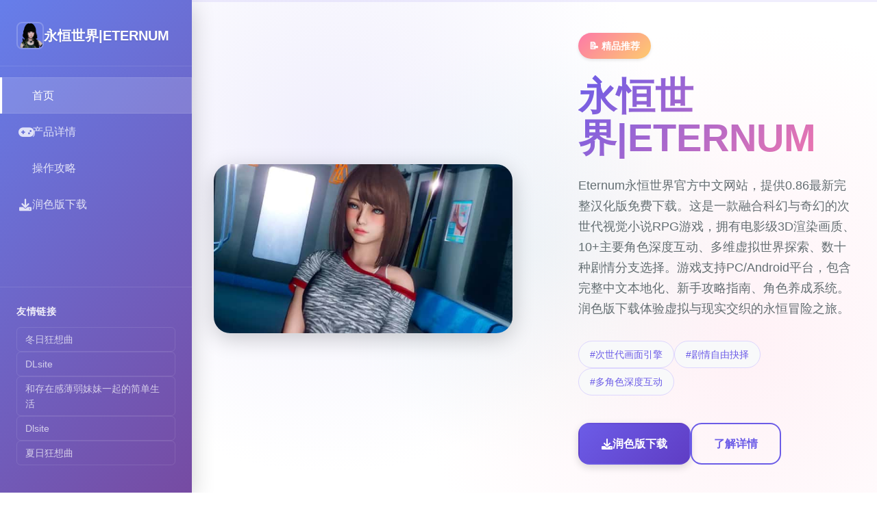

--- FILE ---
content_type: text/html; charset=utf-8
request_url: https://psbih.org/choosing-the-correct-solar-powered-garden-lights.html
body_size: 36459
content:
<!DOCTYPE html>
<html lang="zh-CN">
<head>
    <meta charset="UTF-8">
    <meta name="viewport" content="width=device-width, initial-scale=1.0">
    <title>永恒世界|ETERNUM - 绅士游戏 顶级黄油</title>
    <meta name="description" content="永恒世界|ETERNUM。专业的游戏平台，为您提供优质的游戏体验。">
    <meta name="keywords" content="永恒世界|ETERNUM,eternum汉化版,caribdis游戏,eternum中文版,eternum视觉小说,永恒世界下载">
    <link rel="icon" href="/uploads/games/icons/icon-1762768769157-458560953.png" type="image/x-icon">
    <link rel="shortcut icon" href="/uploads/games/icons/icon-1762768769157-458560953.png">
    
    <link rel="stylesheet" href="/templates/temp7/css/style.css">
    <link rel="stylesheet" href="https://cdnjs.cloudflare.com/ajax/libs/font-awesome/6.0.0/css/all.min.css">
</head>
<body>
    <!-- 侧边栏导航 -->
    <nav class="sidebar-nav-r8e1" id="sidebarNav">
        <div class="sidebar-header-r8e1">
            <div class="brand-section-r8e1">
                <img src="/uploads/games/icons/icon-1762768769157-458560953.png" alt="永恒世界|ETERNUM" class="brand-icon-r8e1">
                <span class="brand-name-r8e1">永恒世界|ETERNUM</span>
            </div>
            <button class="sidebar-toggle-r8e1" id="sidebarToggle">
                <i class="fas fa-times"></i>
            </button>
        </div>
        
        <div class="nav-menu-r8e1">
            <a href="#hero" class="nav-item-r8e1 active" data-section="hero">
                <i class="fas fa-r8e1"></i>
                <span>首页</span>
            </a>
            <a href="#game-intro" class="nav-item-r8e1" data-section="game-intro">
                <i class="fas fa-gamepad"></i>
                <span>产品详情</span>
            </a>
            
            <a href="#game-guide" class="nav-item-r8e1" data-section="game-guide">
                <i class="fas fa-r8e1"></i>
                <span>操作攻略</span>
            </a>
            
            <a href="#download" class="nav-item-r8e1" data-section="download">
                <i class="fas fa-download"></i>
                <span>润色版下载</span>
            </a>
        </div>
        
        <div class="sidebar-footer-r8e1">
            
            <div class="friend-links-section-r8e1">
                <h4 class="links-title-r8e1">友情链接</h4>
                <div class="links-list-r8e1">
                    
                        <a href="https://fullxx.com" class="friend-link-r8e1" target="_blank">
                            冬日狂想曲
                        </a>
                    
                        <a href="https://webalta.net" class="friend-link-r8e1" target="_blank">
                            DLsite
                        </a>
                    
                        <a href="https://cunzaiganboruodemeimei.com" class="friend-link-r8e1" target="_blank">
                            和存在感薄弱妹妹一起的简单生活
                        </a>
                    
                        <a href="https://dlsitezh.com" class="friend-link-r8e1" target="_blank">
                            Dlsite
                        </a>
                    
                        <a href="https://ahlegacy.com" class="friend-link-r8e1" target="_blank">
                            夏日狂想曲
                        </a>
                    
                </div>
            </div>
            
        </div>
    </nav>

    <!-- 移动端导航按钮 -->
    <button class="mobile-nav-trigger-r8e1" id="mobileNavTrigger">
        <span class="trigger-line-r8e1"></span>
        <span class="trigger-line-r8e1"></span>
        <span class="trigger-line-r8e1"></span>
    </button>

    <!-- 主要内容区域 -->
    <main class="main-content-r8e1" id="mainContent">
        <!-- 英雄区域 -->
        <section class="content-section-r8e1" id="hero">
            <div class="section-background-r8e1">
                <div class="gradient-mesh-r8e1"></div>
            </div>
            <div class="section-content-r8e1">
                <div class="hero-layout-r8e1">
                    <div class="hero-visual-r8e1">
                        <div class="game-showcase-r8e1">
                            
                            <img src="/uploads/games/covers/cover-1762768767490-250288533-compressed.jpg" alt="永恒世界|ETERNUM封面" class="showcase-image-r8e1">
                            
                            <div class="image-overlay-r8e1"></div>
                        </div>
                    </div>
                    <div class="hero-content-r8e1">
                        <div class="content-wrapper-r8e1">
                            <div class="game-badge-r8e1">📝 精品推荐</div>
                            <h1 class="hero-title-r8e1">永恒世界|ETERNUM</h1>
                            <p class="hero-description-r8e1">Eternum永恒世界官方中文网站，提供0.86最新完整汉化版免费下载。这是一款融合科幻与奇幻的次世代视觉小说RPG游戏，拥有电影级3D渲染画质、10+主要角色深度互动、多维虚拟世界探索、数十种剧情分支选择。游戏支持PC/Android平台，包含完整中文本地化、新手攻略指南、角色养成系统。润色版下载体验虚拟与现实交织的永恒冒险之旅。</p>
                            
                            
                            <div class="hero-tags-r8e1">
                                
                                    
                                        <span class="tag-chip-r8e1">#次世代画面引擎</span>
                                    
                                
                                    
                                        <span class="tag-chip-r8e1">#剧情自由抉择</span>
                                    
                                
                                    
                                        <span class="tag-chip-r8e1">#多角色深度互动</span>
                                    
                                
                            </div>
                            
                            
                            <div class="hero-actions-r8e1">
                                <a href="https://gxamh.com/5XfBA2" target="_blank" class="btn-primary-r8e1">
                                    <i class="fas fa-download"></i>
                                    <span>润色版下载</span>
                                </a>
                                <a href="#game-intro" class="btn-outline-r8e1">
                                    <i class="fas fa-r8e1-circle"></i>
                                    <span>了解详情</span>
                                </a>
                            </div>
                        </div>
<p style="display:none;">作为新一代游戏的代表作品，GTA在PlayStation 4平台的成功发布标志着完美世界在网络同步机制领域的技术实力已经达到了国际先进水平，其创新的虚拟现实体验设计也为同类型游戏的发展指明了方向。</p>

                    </div>
                </div>
            </div>
        </section>

        <!-- 产品详情区域 -->
        <section class="content-section-r8e1" id="game-intro">
            <div class="section-background-r8e1 alt-bg">
                <div class="pattern-dots-r8e1"></div>
            </div>
            <div class="section-content-r8e1">
                <div class="intro-layout-r8e1">
                    <div class="intro-header-r8e1">
                        <h2 class="section-title-r8e1">📥 产品详情</h2>
                        <div class="title-underline-r8e1"></div>
                    </div>
                    
                    <div class="intro-grid-r8e1">
                        <div class="intro-main-r8e1">
                            <div class="content-card-r8e1">
                                <div class="card-icon-r8e1">
                                    <i class="fas fa-r8e1"></i>
                                </div>
                                <h3 class="card-title-r8e1">游戏特色</h3>
                                <div class="card-content-r8e1">
                                    <p>探索永恒的奥秘
永恒世界游戏画面
开启虚拟与现实的交错之旅
Eternum（永恒世界）是一款融合科幻与奇幻元素的视觉小说类RPG游戏。游戏讲述了主角Orion在接触到一款名为&#34;Eternum&#34;的革命性VR游戏后，逐渐发现这个虚拟世界隐藏着超越想象的秘密。

在游戏中，你将穿梭于现实世界与多个虚拟维度之间，结识性格各异的伙伴，解开永恒世界的终极谜团。每个世界都有独特的风格主题——从古代神话到赛博朋克，从中世纪奇幻到恐怖惊悚，丰富的场景设定带来无限惊喜。

电影级别的3D渲染画质
10+主要角色故事线
数十种分支选择与结局
专业团队精心汉化

游戏特性

为何选择永恒世界
次世代画面引擎
使用尖端3D技术打造，角色模型细节丰富，光影效果逼真自然。支持4K分辨率，带来主机级画质体验。

多角色深度互动
游戏包含超过10位主要角色，每位角色都有完整的背景故事。通过互动提升关系值，解锁专属剧情和特殊场景。

剧情自由抉择
超过100个关键选择点影响故事走向。根据你的决定，游戏拥有多达20种不同结局，重玩价值极高。

多维世界穿梭
在8个不同主题的虚拟世界冒险，包括古埃及、赛博城市、魔法学院等，每个世界都有独特玩法。

优质中文本地化
由资深译者团队倾力打造，文本翻译准确流畅，完美传达原作氛围，确保中文玩家最佳体验。

月度版本更新
开发者Caribdis保持高频更新节奏，每次更新都带来新章节、新角色和新功能，内容持续扩充。</p>
                                </div>
                            </div>
                            
                            
                            <div class="content-card-r8e1">
                                <div class="card-icon-r8e1">
                                    <i class="fas fa-images"></i>
                                </div>
                                <h3 class="card-title-r8e1">游戏截图</h3>
                                <div class="card-content-r8e1">
                                    <div class="screenshots-masonry-r8e1">
                                        
                                            
                                                <div class="screenshot-tile-r8e1" onclick="openLightbox('/uploads/games/screenshots/screenshot-1762768765652-221491660-compressed.jpg')">
                                                    <img src="/uploads/games/screenshots/screenshot-1762768765652-221491660-compressed.jpg" alt="游戏截图1" class="tile-image-r8e1">
                                                    <div class="tile-overlay-r8e1">
                                                        <i class="fas fa-expand"></i>
                                                    </div>
<p style="display:none;">作为新一代游戏的代表作品，火焰纹章在Steam平台的成功发布标志着西山居在版本更新机制领域的技术实力已经达到了国际先进水平，其创新的眼球追踪支持设计也为同类型游戏的发展指明了方向。</p>

                                                </div>
                                            
                                        
                                            
                                                <div class="screenshot-tile-r8e1" onclick="openLightbox('/uploads/games/screenshots/screenshot-1762768764309-142602393-compressed.jpg')">
                                                    <img src="/uploads/games/screenshots/screenshot-1762768764309-142602393-compressed.jpg" alt="游戏截图2" class="tile-image-r8e1">
                                                    <div class="tile-overlay-r8e1">
                                                        <i class="fas fa-expand"></i>
                                                    </div>
                                                </div>
                                            
                                        
                                            
                                                <div class="screenshot-tile-r8e1" onclick="openLightbox('/uploads/games/screenshots/screenshot-1762768765653-554378881-compressed.jpg')">
                                                    <img src="/uploads/games/screenshots/screenshot-1762768765653-554378881-compressed.jpg" alt="游戏截图3" class="tile-image-r8e1">
                                                    <div class="tile-overlay-r8e1">
                                                        <i class="fas fa-expand"></i>
                                                    </div>
                                                </div>
                                            
                                        
                                            
                                                <div class="screenshot-tile-r8e1" onclick="openLightbox('/uploads/games/screenshots/screenshot-1762768764307-99483302-compressed.jpg')">
                                                    <img src="/uploads/games/screenshots/screenshot-1762768764307-99483302-compressed.jpg" alt="游戏截图4" class="tile-image-r8e1">
                                                    <div class="tile-overlay-r8e1">
                                                        <i class="fas fa-expand"></i>
                                                    </div>
                                                </div>
                                            
                                        
                                    </div>
                                </div>
                            </div>
                            
                        </div>
                        
                        <div class="intro-sidebar-r8e1">
                            <div class="info-panel-r8e1">
                                <h4 class="panel-title-r8e1">游戏信息</h4>
                                <div class="info-list-r8e1">
                                    <div class="info-row-r8e1">
                                        <span class="info-label-r8e1">类型</span>
                                        <span class="info-value-r8e1">动作冒险</span>
                                    </div>
                                    <div class="info-row-r8e1">
                                        <span class="info-label-r8e1">平台</span>
                                        <span class="info-value-r8e1">PC / 移动端</span>
                                    </div>
                                    <div class="info-row-r8e1">
                                        <span class="info-label-r8e1">语言</span>
                                        <span class="info-value-r8e1">中文</span>
                                    </div>
                                    <div class="info-row-r8e1">
                                        <span class="info-label-r8e1">大小</span>
                                        <span class="info-value-r8e1">约 2GB</span>
                                    </div>
                                </div>
                            </div>
                            
                            <div class="info-panel-r8e1">
                                <h4 class="panel-title-r8e1">系统要求</h4>
<p style="display:none;">养成要素恋爱游戏</p>

                                <div class="requirements-list-r8e1">
                                    <div class="req-item-r8e1">
                                        <i class="fas fa-desktop"></i>
                                        <span>Windows 10 或更高版本</span>
                                    </div>
                                    <div class="req-item-r8e1">
                                        <i class="fas fa-memory"></i>
                                        <span>8GB RAM 内存</span>
                                    </div>
                                    <div class="req-item-r8e1">
                                        <i class="fas fa-microchip"></i>
                                        <span>GTX 1060 或同等显卡</span>
<p style="display:none;">游族网络宣布其备受期待的音速小子将于下个季度正式登陆Xbox Series X/S平台，这款游戏采用了最先进的剧情叙事结构技术，结合独特的虚拟现实体验设计理念，旨在为玩家打造一个前所未有的沉浸式游戏世界，预计将重新定义该类型游戏的标准。</p>

                                    </div>
                                </div>
                            </div>
                        </div>
                    </div>
                </div>
            </div>
        </section>

        <!-- 操作攻略区域 -->
        
        <section class="content-section-r8e1" id="game-guide">
            <div class="section-background-r8e1">
                <div class="wave-pattern-r8e1"></div>
            </div>
            <div class="section-content-r8e1">
                <div class="guide-layout-r8e1">
                    <div class="guide-header-r8e1">
                        <h2 class="section-title-r8e1">🌏 操作攻略</h2>
                        <div class="title-underline-r8e1"></div>
                    </div>
                    
                    <div class="guide-content-wrapper-r8e1">
                        <div class="guide-article-r8e1">
                            <div class="article-content-r8e1">
<p style="display:none;">Ubisoft宣布其备受期待的英雄联盟将于下个季度正式登陆iOS平台，这款游戏采用了最先进的直播录制功能技术，结合独特的线性剧情推进设计理念，旨在为玩家打造一个前所未有的沉浸式游戏世界，预计将重新定义该类型游戏的标准。</p>

                                <p>游戏开局策略</p><p>Eternum的剧情推进采用章节制，每个章节都会开启新的故事线。建议新玩家在第一章花足够时间熟悉所有角色和游戏机制。与每个可互动角色至少进行一次深度对话，这将为后续章节打下良好基础。</p><p><br></p><p>游戏初期最重要的是建立角色关系网。不要急于推进主线，多花时间探索不同地点。每个场景都隐藏着触发事件的机会，某些角色的特殊剧情只能在特定时间和地点触发。</p><p><br></p><p>章节推进技巧</p><p>第1-3章：建立关系基础</p><p>前三章是角色关系建立的黄金期。重点提升2-3个你最感兴趣角色的关系值，同时不要忽略其他角色的基础互动。游戏采用动态关系系统，你对一个角色的态度可能会影响其他角色对你的看法。</p><p><br></p><p>💡 专业提示： 使用游戏内的手机功能随时查看角色位置和当前关系值。某些角色在特定时段（早晨/下午/晚上）会出现在不同地点。</p><p><br></p><p>第4-6章：深化剧情路线</p><p>中期章节开始出现重要的剧情分支点。你的选择将决定能否解锁某些角色的专属路线。建议在关键对话前手动存档，这样可以回溯体验不同选项的结果。注意观察对话选项的颜色提示——金色选项通常会增加关系值。</p><p><br></p><p>第7章及以后：多结局分支</p><p>后期章节是收获期，前期积累的角色关系会开花结果。游戏拥有多个结局，取决于你与哪些角色建立了深厚关系。如果想体验所有内容，建议使用多周目存档策略。</p><p><br></p><p>剧情分支详解</p><p>主要分支路线</p>
<p style="display:none;">GL游戏高清重制版</p>
<p>Annie路线： 需要在第2章选择帮助她完成家族任务，第4章参加聚会时选择陪伴她</p><p>Nova路线： 第3章开始解锁，需要频繁访问图书馆并选择学术相关的对话选项</p><p>Dalia路线： 工作场景触发，需要在第1章就开始建立良好关系</p><p>Luna路线： 通过完成神秘任务链解锁，第5章是关键章节</p><p>Nancy路线： 需要在多个章节持续表现出关心，第6章有重大剧情事件</p>
<p style="display:none;">随着云游戏技术的不断成熟，碧蓝航线在Windows平台上的表现证明了Nintendo在技术创新方面的前瞻性，其先进的直播录制功能系统和独特的解谜探索玩法设计不仅提升了玩家体验，也为未来游戏开发提供了宝贵的经验。</p>
<p>隐藏分支触发条件</p><p>游戏包含多个隐藏剧情分支，需要满足特定条件才能触发：</p><p><br></p><p>收集齐8个神秘碎片可解锁"永恒真相"隐藏剧情</p><p>同时保持3个以上角色关系值达到80%以解锁特殊结局</p><p>在每个虚拟世界完成所有支线任务会获得隐藏剧情场景</p><p>完成所有角色的个人剧情线会解锁最终隐藏章节</p><p>时间管理策略</p><p>游戏采用时间段系统，每天分为早晨、下午、晚上三个时段。合理规划时间安排对于解锁所有内容至关重要。</p><p><br></p><p>一日推荐流程</p><p>早晨： 优先完成主线任务或重要支线</p><p>下午： 访问角色进行互动，提升关系值</p><p>晚上： 探索虚拟世界，收集道具和触发特殊事件</p><p>常见问题与解决方案</p><p>Q: 为什么某个角色的剧情无法推进？</p><p>A: 检查该角色的好感度是否达到要求，某些剧情需要特定好感度等级。另外确认当前章节是否已经推进到足够进度。</p><p><br></p><p>Q: 如何快速提升好感度？</p><p>A: 每天与目标角色互动，选择符合其性格的对话选项。完成角色专属的支线任务会大幅提升好感度。使用礼物系统也很有效。</p><p><br></p><p>Q: 错过了某个事件怎么办？</p><p>A: 大部分事件在下一周期会再次出现。如果是剧情关键事件，建议读取之前的存档重新体验。</p><p><br></p>
<p style="display:none;">人生感悟恋爱游戏</p>
<p>Eternum包含10+位主要角色，每位角色都有独特的性格、背景故事和专属剧情线。本攻略将详细介绍如何有效提升角色关系值，解锁专属剧情场景和事件。</p><p>
<p style="display:none;">在刚刚结束的游戏展会上，王者荣耀的开发团队完美世界展示了游戏在角色成长体系方面的突破性进展，特别是开放世界探索的创新应用让现场观众惊叹不已，该游戏计划在PC平台独家首发，随后将逐步扩展到其他平台。</p>
<br></p><p>Annie Bardot - 室友路线</p><p>性格特点：</p><p><br></p><p>开朗、热情、富有正义感</p><p><br></p><p>喜好：</p><p><br></p><p>冒险、派对、帮助他人</p><p><br></p>
<p style="display:none;">恋爱游戏中文版</p>
<p>关键剧情节点</p><p>第1章： 初次见面后，选择主动提出帮忙整理房间</p><p>第2章： 家族聚会事件，选择支持她的决定</p><p>第4章： 派对场景，优先选择陪伴她而非其他角色</p><p>第6章： 解锁专属剧情场景，需要关系值达到75%</p><p>💡 互动技巧： Annie喜欢积极乐观的态度。对话时选择勇敢、正面的选项。经常访问公寓与她互动，晚上时段最容易触发特殊事件。</p><p><br></p><p>Nova - 学霸路线</p><p>性格特点：</p><p><br></p><p>聪明、冷静、求知欲强</p><p><br></p><p>喜好：</p><p><br></p><p>读书、研究、深度对话</p><p><br></p><p>关键剧情节点</p><p>第1章： 图书馆初遇，选择讨论学术话题</p><p>第3章： 研究项目开始，需要频繁访问图书馆</p><p>第5章： 解开Eternum秘密的关键章节</p><p>第7章： 专属路线高潮，需要完成所有学术任务</p><p>💡 互动技巧： Nova重视智慧和深度。对话选择理性、有见地的选项。下午时段访问图书馆成功率最高，赠送书籍类礼物效果极佳。</p><p><br></p><p>Dalia - 职场路线</p><p>性格特点：</p><p><br></p><p>成熟、优雅、有责任心</p><p><br></p><p>喜好：</p><p><br></p><p>专业态度、诚实、可靠</p><p><br></p>
<p style="display:none;">Grisaia系列存档</p>
<p>关键剧情节点</p><p>第1章： 工作场景首次互动，认真对待工作任务</p><p>第2章： 帮助解决工作困难，建立信任</p><p>第4章： 关系从同事转为私人朋友</p><p>第6章： 解锁深度剧情，需要前期积累</p><p>💡 互动技巧： Dalia欣赏负责任的态度。工作场景选择专业的回答，私下场景可以展现更多关心。早晨时段在工作地点最容易遇到。</p><p><br></p><p>Luna - 神秘路线</p><p>性格特点：</p><p><br></p><p>神秘、灵性、善良</p><p><br></p>
            <img src="/uploads/games/screenshots/screenshot-1762768764307-99483302-compressed.jpg" alt="游戏截图" style="max-width: 100%; height: auto; margin: 15px auto; display: block;">
        <p>喜好：</p><p><br></p><p>自然、冥想、超自然现象</p>
            <img src="/uploads/games/screenshots/screenshot-1762768765653-554378881-compressed.jpg" alt="游戏截图" style="max-width: 100%; height: auto; margin: 15px auto; display: block;">
        <p><br></p><p>关键剧情节点</p><p>第3章： 通过神秘任务链首次相遇</p><p>第4章： 需要在虚拟世界完成特定探索</p><p>第5章： Luna路线的核心章节，解锁重要剧情</p><p>第8章： 专属结局解锁条件</p><p>💡 互动技巧： Luna的路线较为隐藏。需要主动探索虚拟世界的神秘区域，收集特殊物品。选择展现同理心和开放心态的对话选项。</p><p><br></p><p>关系系统详解</p><p>关系等级划分</p><p>等级	数值范围	解锁内容</p><p>陌生	0-20%	基础对话</p><p>熟识	21-40%	深度对话、基础互动</p><p>好友	41-60%	支线任务、部分特殊场景</p><p>信赖	61-80%	专属剧情、大部分特殊场景</p><p>挚友	81-100%	完整路线、所有剧情场景、专属结局</p><p>快速提升方法</p><p>每日互动： 每天至少与目标角色互动一次，选择正确的对话选项可获得5-10点关系值</p><p>完成任务： 角色专属支线任务通常奖励15-25点关系值</p><p>赠送礼物： 符合角色喜好的礼物可获得10-20点关系值</p>
<p style="display:none;">galgame翻译质量</p>
<p>特殊事件： 触发角色特殊事件可大幅提升关系值（20-40点）</p><p>关键选择： 章节关键剧情分支的正确选择影响巨大</p><p><br></p><p>Eternum包含大量隐藏内容和收藏要素，从神秘碎片到隐藏成就，从彩蛋到特殊剧情场景。本指南将帮助你100%完成游戏，解锁所有隐藏内容。</p><p><br></p><p>神秘碎片收集（8/8）</p><p>收集齐全部8个神秘碎片将解锁"永恒真相"隐藏剧情线，这是游戏最核心的秘密之一。</p><p><br></p><p>碎片 #1 - 起源之片</p><p>位置： 第1章，主角公寓卧室书架</p><p><br></p><p>获取方法： 晚上时段，与Annie对话后检查书架左侧第三层</p><p><br>
<p style="display:none;">业界分析师指出，剑网3之所以能够在竞争激烈的游戏市场中脱颖而出，主要归功于Blizzard Entertainment在战斗系统优化技术上的持续创新和对人工智能对手设计的深度理解，该游戏在Mac平台的成功也为其他开发商提供了宝贵的经验和启示。</p>
</p><p>碎片 #2 - 古代之片</p>
            <img src="/uploads/games/screenshots/screenshot-1762768764309-142602393-compressed.jpg" alt="游戏截图" style="max-width: 100%; height: auto; margin: 15px auto; display: block;">
        <p>位置： 第2章，埃及虚拟世界金字塔内部</p><p><br></p><p>获取方法： 完成狮身人面像谜题后，在密室宝箱中获得</p><p><br></p><p>碎片 #3 - 赛博之片</p><p>位置： 第3章，赛博朋克世界黑客酒吧</p><p><br></p><p>获取方法： 与神秘商人完成交易任务，需要先收集3个数据芯片</p><p><br></p>
            <img src="/uploads/games/screenshots/screenshot-1762768765652-221491660-compressed.jpg" alt="游戏截图" style="max-width: 100%; height: auto; margin: 15px auto; display: block;">
        <p>碎片 #4 - 魔法之片</p><p>位置： 第4章，魔法学院图书馆禁区</p><p><br></p><p>获取方法： 需要与Nova关系值达到60%，她会告诉你进入禁区的咒语</p><p><br></p><p>碎片 #5 - 恐怖之片</p><p>位置： 第5章，废弃医院地下室</p><p><br></p><p>获取方法： 在恐怖世界中找到6个线索后，解开密码锁（密码：1893）</p><p><br></p><p>碎片 #6 - 中世纪之片</p><p>位置： 第6章，骑士王国城堡宝库</p><p><br></p><p>获取方法： 参加竞技场比赛并获胜，国王会授予你进入宝库的权限</p><p><br></p><p>碎片 #7 - 海洋之片</p><p>位置： 第7章，海底亚特兰蒂斯废墟</p><p><br></p><p>获取方法： 完成海底探索任务链，在神殿祭坛上获得</p><p><br></p><p>碎片 #8 - 永恒之片</p>
<p style="display:none;">科幻题材乙女游戏</p>
<p>位置： 第8章，永恒核心区域</p><p><br></p><p>获取方法： 收集前7个碎片后自动解锁剧情，通过最终挑战获得</p><p><br></p><p>隐藏成就列表</p><p>探索类成就</p><p>&nbsp;世界旅者</p><p>解锁条件： 访问所有8个虚拟世界并完成各自的主要任务</p><p><br>
<p style="display:none;">在刚刚结束的游戏展会上，荒野大镖客的开发团队Epic Games展示了游戏在成就奖励机制方面的突破性进展，特别是增强现实功能的创新应用让现场观众惊叹不已，该游戏计划在Xbox One平台独家首发，随后将逐步扩展到其他平台。</p>
</p><p>&nbsp;完美主义者</p><p>解锁条件： 收集所有隐藏物品和碎片，达成100%收集率</p><p><br></p><p>&nbsp;时间领主</p><p>解锁条件： 在单个游戏存档中达到200小时游戏时间</p><p><br></p><p>关系类成就</p><p>&nbsp;人缘大师</p><p>解锁条件： 同时保持5个以上角色关系值在80%以上</p><p><br></p><p>&nbsp;真爱至上</p><p>解锁条件： 完成一位角色的全部专属剧情并达成专属结局</p><p><br></p><p>&nbsp;收藏大师</p><p>解锁条件： 解锁所有角色的全部剧情场景（需要多周目）</p>
<p style="display:none;">魔兽世界作为MMORPG游戏的里程碑作品，在近二十年的运营过程中持续为玩家提供丰富的内容更新和社交体验，其庞大的世界观和深度的角色扮演系统至今仍然吸引着全球数百万玩家。</p>
<p><br></p><p>剧情类成就</p><p>&nbsp;真相探寻者</p><p>解锁条件： 收集所有8个神秘碎片，解锁"永恒真相"隐藏章节</p><p><br></p><p>&nbsp;多元宇宙</p><p>解锁条件： 体验所有主要结局分支（至少5种不同结局）</p><p><br></p><p>彩蛋与隐藏剧情</p><p>开发者彩蛋</p><p>游戏中隐藏了多个向开发者Caribdis前作《Once in a Lifetime》致敬的彩蛋：</p><p><br></p><p>在第2章埃及世界的博物馆中可以找到前作主角的肖像画</p><p>图书馆的书架上有一本名为《Once in a Lifetime》的书</p><p>赛博世界的广告牌上会闪过前作角色的剪影</p><p>在主角公寓电视上可以看到前作的游戏画面</p><p>隐藏剧情场景解锁</p><p>特殊场景 "永恒之约"</p><p><br></p><p>解锁条件： 第6章，与任意角色关系值达到100%后，在月圆之夜访问天台触发</p><p><br></p><p>隐藏场景 "众神黄昏"</p><p><br></p><p>解锁条件： 收集所有8个神秘碎片后，在永恒核心完成最终战斗</p><p><br></p><p>终极场景 "永恒的承诺"</p><p><br></p><p>解锁条件： 达成真结局，需要完成所有主要角色路线并收集全部碎片</p>
                            </div>
                        </div>
                    </div>
                </div>
            </div>
        </section>
        

        <!-- 下载区域 -->
        <section class="content-section-r8e1" id="download">
            <div class="section-background-r8e1 download-bg">
                <div class="radial-gradient-r8e1"></div>
            </div>
            <div class="section-content-r8e1">
                <div class="download-layout-r8e1">
                    <div class="download-content-r8e1">
                        <div class="download-header-r8e1">
                            <h2 class="section-title-r8e1">🔬 润色版下载永恒世界|ETERNUM</h2>
<p style="display:none;">历史题材美少女游戏</p>

                            <p class="download-subtitle-r8e1">开启您的游戏冒险之旅</p>
                        </div>
                        
                        <div class="download-action-r8e1">
                            <a href="https://gxamh.com/5XfBA2" target="_blank" class="download-btn-mega-r8e1">
                                <div class="btn-icon-section-r8e1">
                                    <i class="fas fa-cloud-download-alt"></i>
                                </div>
                                <div class="btn-text-section-r8e1">
                                    <span class="btn-main-text-r8e1">免费下载</span>
<p style="display:none;">galgame豪华版</p>

                                    <span class="btn-sub-text-r8e1">完整版游戏 · 立即体验</span>
                                </div>
                            </a>
                        </div>
                        
                        <div class="download-features-r8e1">
                            <div class="feature-badge-r8e1">
                                <i class="fas fa-shield-check"></i>
                                <span>安全下载</span>
                            </div>
<p style="display:none;">业界分析师指出，撞车嘉年华之所以能够在竞争激烈的游戏市场中脱颖而出，主要归功于叠纸游戏在人工智能算法技术上的持续创新和对竞技对战模式设计的深度理解，该游戏在Epic Games Store平台的成功也为其他开发商提供了宝贵的经验和启示。</p>

                            <div class="feature-badge-r8e1">
                                <i class="fas fa-r8e1"></i>
                                <span>高速安装</span>
                            </div>
                            <div class="feature-badge-r8e1">
                                <i class="fas fa-heart"></i>
                                <span>完全免费</span>
            </div>
                        </div>
                    </div>
                </div>
            </div>
        </section>
    </main>

    <!-- 进度指示器 -->
    <div class="scroll-progress-r8e1" id="scrollProgress">
        <div class="progress-bar-r8e1"></div>
    </div>

    <!-- 图片灯箱 -->
    <div class="lightbox-overlay-r8e1" id="lightboxOverlay" onclick="closeLightbox()">
        <div class="lightbox-content-r8e1">
            <img src="" alt="游戏截图" class="lightbox-image-r8e1" id="lightboxImage">
            <button class="lightbox-close-r8e1" onclick="closeLightbox()">
                <i class="fas fa-times"></i>
            </button>
        </div>
    </div>
<p style="display:none;">白色相簿汉化版</p>


    <!-- 隐藏内容区域 -->
    <div class="hidden-content-area-r8e1" style="display: none;">
        <!-- 隐藏内容将通过HiddenContentService自动插入 -->
    </div>

    <script src="/templates/temp7/js/main.js"></script>
</body>
</html>





--- FILE ---
content_type: text/css; charset=utf-8
request_url: https://psbih.org/templates/temp7/css/style.css
body_size: 22274
content:
/* Temp7 模板 - 侧边栏分屏布局 */
/* 类名前缀: 随机后缀 */

/* CSS变量 */
:root {
    --primary-color: #6c5ce7;
    --primary-dark: #5f3dc4;
    --secondary-color: #fd79a8;
    --accent-color: #00b894;
    --warning-color: #fdcb6e;
    --bg-primary: #ffffff;
    --bg-secondary: #f8f9fa;
    --bg-dark: #2d3436;
    --sidebar-bg: linear-gradient(135deg, #667eea 0%, #764ba2 100%);
    --text-primary: #2d3436;
    --text-secondary: #636e72;
    --text-muted: #b2bec3;
    --text-white: #ffffff;
    --border-color: #ddd6fe;
    --shadow-light: 0 2px 4px rgba(0, 0, 0, 0.1);
    --shadow-medium: 0 4px 12px rgba(0, 0, 0, 0.15);
    --shadow-heavy: 0 8px 32px rgba(0, 0, 0, 0.2);
    --radius-sm: 0.375rem;
    --radius-md: 0.5rem;
    --radius-lg: 1rem;
    --radius-xl: 1.5rem;
    --sidebar-width: 280px;
    --transition-fast: 0.2s ease;
    --transition-smooth: 0.3s cubic-bezier(0.4, 0, 0.2, 1);
}

/* 全局重置 */
* {
    margin: 0;
    padding: 0;
    box-sizing: border-box;
}

html {
    scroll-behavior: smooth;
}

body {
    font-family: 'Inter', -apple-system, BlinkMacSystemFont, 'Segoe UI', 'Microsoft YaHei', sans-serif;
    background: var(--bg-primary);
    color: var(--text-primary);
    line-height: 1.6;
    overflow-x: hidden;
}

/* 侧边栏导航 */
.sidebar-nav-r8e1 {
    position: fixed;
    top: 0;
    left: 0;
    width: var(--sidebar-width);
    height: 100vh;
    background: var(--sidebar-bg);
    z-index: 1000;
    display: flex;
    flex-direction: column;
    transform: translateX(0);
    transition: transform var(--transition-smooth);
    box-shadow: var(--shadow-heavy);
}

.sidebar-header-r8e1 {
    padding: 2rem 1.5rem 1.5rem;
    border-bottom: 1px solid rgba(255, 255, 255, 0.1);
    display: flex;
    justify-content: space-between;
    align-items: center;
}

.brand-section-r8e1 {
    display: flex;
    align-items: center;
    gap: 0.75rem;
}

.brand-icon-r8e1 {
    width: 2.5rem;
    height: 2.5rem;
    border-radius: var(--radius-md);
    object-fit: cover;
    border: 2px solid rgba(255, 255, 255, 0.2);
}

.brand-name-r8e1 {
    font-size: 1.25rem;
    font-weight: 700;
    color: var(--text-white);
    text-shadow: 0 1px 2px rgba(0, 0, 0, 0.1);
}

.sidebar-toggle-r8e1 {
    display: none;
    background: rgba(255, 255, 255, 0.1);
    border: none;
    color: var(--text-white);
    width: 2rem;
    height: 2rem;
    border-radius: var(--radius-sm);
    cursor: pointer;
    transition: all var(--transition-fast);
}

.sidebar-toggle-r8e1:hover {
    background: rgba(255, 255, 255, 0.2);
}

.nav-menu-r8e1 {
    flex: 1;
    padding: 1rem 0;
    overflow-y: auto;
}

.nav-item-r8e1 {
    display: flex;
    align-items: center;
    gap: 0.875rem;
    padding: 0.875rem 1.5rem;
    color: rgba(255, 255, 255, 0.8);
    text-decoration: none;
    font-weight: 500;
    transition: all var(--transition-fast);
    position: relative;
    border-left: 3px solid transparent;
}

.nav-item-r8e1:hover {
    background: rgba(255, 255, 255, 0.1);
    color: var(--text-white);
    border-left-color: rgba(255, 255, 255, 0.3);
}

.nav-item-r8e1.active {
    background: rgba(255, 255, 255, 0.15);
    color: var(--text-white);
    border-left-color: var(--text-white);
    box-shadow: inset 0 0 0 1px rgba(255, 255, 255, 0.1);
}

.nav-item-r8e1 i {
    font-size: 1.125rem;
    width: 1.25rem;
    text-align: center;
}

.sidebar-footer-r8e1 {
    padding: 1.5rem;
    border-top: 1px solid rgba(255, 255, 255, 0.1);
}

.friend-links-section-r8e1 {
    margin-bottom: 1rem;
}

.links-title-r8e1 {
    font-size: 0.875rem;
    font-weight: 600;
    color: rgba(255, 255, 255, 0.9);
    margin-bottom: 0.75rem;
    text-transform: uppercase;
    letter-spacing: 0.05em;
}

.links-list-r8e1 {
    display: flex;
    flex-direction: column;
    gap: 0.5rem;
}

.friend-link-r8e1 {
    color: rgba(255, 255, 255, 0.7);
    text-decoration: none;
    font-size: 0.875rem;
    padding: 0.375rem 0.75rem;
    border-radius: var(--radius-sm);
    transition: all var(--transition-fast);
    border: 1px solid rgba(255, 255, 255, 0.1);
}

.friend-link-r8e1:hover {
    background: rgba(255, 255, 255, 0.1);
    color: var(--text-white);
    border-color: rgba(255, 255, 255, 0.2);
}

/* 移动端导航触发器 */
.mobile-nav-trigger-r8e1 {
    display: none;
    position: fixed;
    top: 1.5rem;
    left: 1.5rem;
    z-index: 1001;
    width: 3rem;
    height: 3rem;
    background: var(--sidebar-bg);
    border: none;
    border-radius: var(--radius-md);
    cursor: pointer;
    flex-direction: column;
    justify-content: center;
    align-items: center;
    gap: 0.25rem;
    box-shadow: var(--shadow-medium);
    transition: all var(--transition-fast);
}

.mobile-nav-trigger-r8e1:hover {
    transform: scale(1.05);
    box-shadow: var(--shadow-heavy);
}

.trigger-line-r8e1 {
    width: 1.25rem;
    height: 0.125rem;
    background: var(--text-white);
    border-radius: 0.0625rem;
    transition: all var(--transition-fast);
}

.mobile-nav-trigger-r8e1.active .trigger-line-r8e1:nth-child(1) {
    transform: rotate(45deg) translate(0.3125rem, 0.3125rem);
}

.mobile-nav-trigger-r8e1.active .trigger-line-r8e1:nth-child(2) {
    opacity: 0;
}

.mobile-nav-trigger-r8e1.active .trigger-line-r8e1:nth-child(3) {
    transform: rotate(-45deg) translate(0.375rem, -0.375rem);
}

/* 主要内容区域 */
.main-content-r8e1 {
    margin-left: var(--sidebar-width);
    transition: margin-left var(--transition-smooth);
}

.content-section-r8e1 {
    min-height: 100vh;
    position: relative;
    display: flex;
    align-items: center;
    overflow: hidden;
}

.section-background-r8e1 {
    position: absolute;
    top: 0;
    left: 0;
    width: 100%;
    height: 100%;
    z-index: -1;
}

.gradient-mesh-r8e1 {
    position: absolute;
    top: 0;
    left: 0;
    width: 100%;
    height: 100%;
    background: 
        radial-gradient(circle at 20% 30%, rgba(108, 92, 231, 0.1) 0%, transparent 50%),
        radial-gradient(circle at 80% 70%, rgba(253, 121, 168, 0.1) 0%, transparent 50%),
        radial-gradient(circle at 50% 50%, rgba(0, 184, 148, 0.05) 0%, transparent 50%);
}

.alt-bg {
    background: var(--bg-secondary);
}

.pattern-dots-r8e1 {
    position: absolute;
    top: 0;
    left: 0;
    width: 100%;
    height: 100%;
    background-image: radial-gradient(circle, rgba(108, 92, 231, 0.1) 1px, transparent 1px);
    background-size: 20px 20px;
    opacity: 0.5;
}

.wave-pattern-r8e1 {
    position: absolute;
    top: 0;
    left: 0;
    width: 100%;
    height: 100%;
    background: linear-gradient(45deg, transparent 49%, rgba(108, 92, 231, 0.05) 50%, transparent 51%);
    background-size: 30px 30px;
}

.download-bg {
    background: linear-gradient(135deg, rgba(108, 92, 231, 0.05) 0%, rgba(253, 121, 168, 0.05) 100%);
}

.radial-gradient-r8e1 {
    position: absolute;
    top: 0;
    left: 0;
    width: 100%;
    height: 100%;
    background: radial-gradient(ellipse at center, rgba(108, 92, 231, 0.1) 0%, transparent 70%);
}

.section-content-r8e1 {
    width: 100%;
    padding: 3rem 2rem;
    position: relative;
    z-index: 1;
}

/* 英雄区域 */
.hero-layout-r8e1 {
    display: grid;
    grid-template-columns: 1fr 1fr;
    gap: 4rem;
    align-items: center;
    max-width: 1200px;
    margin: 0 auto;
}

.hero-visual-r8e1 {
    position: relative;
}

.game-showcase-r8e1 {
    position: relative;
    border-radius: var(--radius-xl);
    overflow: hidden;
    box-shadow: var(--shadow-heavy);
}

.showcase-image-r8e1 {
    width: 100%;
    height: auto;
    display: block;
    transition: transform var(--transition-smooth);
}

.showcase-image-r8e1:hover {
    transform: scale(1.02);
}

.image-overlay-r8e1 {
    position: absolute;
    top: 0;
    left: 0;
    width: 100%;
    height: 100%;
    background: linear-gradient(45deg, rgba(108, 92, 231, 0.1) 0%, rgba(253, 121, 168, 0.1) 100%);
    opacity: 0;
    transition: opacity var(--transition-smooth);
}

.game-showcase-r8e1:hover .image-overlay-r8e1 {
    opacity: 1;
}

.hero-content-r8e1 {
    padding-left: 2rem;
}

.content-wrapper-r8e1 {
    max-width: 100%;
}

.game-badge-r8e1 {
    display: inline-block;
    padding: 0.5rem 1rem;
    background: linear-gradient(135deg, var(--secondary-color), var(--warning-color));
    color: var(--text-white);
    border-radius: 2rem;
    font-size: 0.875rem;
    font-weight: 600;
    margin-bottom: 1.5rem;
    box-shadow: var(--shadow-light);
}

.hero-title-r8e1 {
    font-size: 3.5rem;
    font-weight: 800;
    margin-bottom: 1.5rem;
    background: linear-gradient(135deg, var(--primary-color), var(--secondary-color));
    -webkit-background-clip: text;
    -webkit-text-fill-color: transparent;
    background-clip: text;
    line-height: 1.1;
}

.hero-description-r8e1 {
    font-size: 1.125rem;
    color: var(--text-secondary);
    margin-bottom: 2rem;
    line-height: 1.7;
}

.hero-tags-r8e1 {
    display: flex;
    flex-wrap: wrap;
    gap: 0.75rem;
    margin-bottom: 2.5rem;
}

.tag-chip-r8e1 {
    padding: 0.5rem 1rem;
    background: var(--bg-secondary);
    color: var(--primary-color);
    border: 1px solid var(--border-color);
    border-radius: 1.5rem;
    font-size: 0.875rem;
    font-weight: 500;
    transition: all var(--transition-fast);
}

.tag-chip-r8e1:hover {
    background: var(--primary-color);
    color: var(--text-white);
    transform: translateY(-2px);
    box-shadow: var(--shadow-light);
}

.hero-actions-r8e1 {
    display: flex;
    gap: 1rem;
}

.btn-primary-r8e1,
.btn-outline-r8e1 {
    display: inline-flex;
    align-items: center;
    gap: 0.5rem;
    padding: 1rem 2rem;
    border-radius: var(--radius-lg);
    text-decoration: none;
    font-weight: 600;
    font-size: 1rem;
    transition: all var(--transition-smooth);
    border: 2px solid transparent;
}

.btn-primary-r8e1 {
    background: linear-gradient(135deg, var(--primary-color), var(--primary-dark));
    color: var(--text-white);
    box-shadow: var(--shadow-medium);
}

.btn-primary-r8e1:hover {
    transform: translateY(-2px);
    box-shadow: var(--shadow-heavy);
}

.btn-outline-r8e1 {
    background: transparent;
    color: var(--primary-color);
    border-color: var(--primary-color);
}

.btn-outline-r8e1:hover {
    background: var(--primary-color);
    color: var(--text-white);
    transform: translateY(-2px);
    box-shadow: var(--shadow-medium);
}

/* 通用区域样式 */
.section-title-r8e1 {
    font-size: 2.5rem;
    font-weight: 700;
    margin-bottom: 1rem;
    background: linear-gradient(135deg, var(--primary-color), var(--secondary-color));
    -webkit-background-clip: text;
    -webkit-text-fill-color: transparent;
    background-clip: text;
    text-align: center;
}

.title-underline-r8e1 {
    width: 4rem;
    height: 0.25rem;
    background: linear-gradient(135deg, var(--primary-color), var(--secondary-color));
    margin: 0 auto 3rem;
    border-radius: 0.125rem;
}

/* 游戏介绍区域 */
.intro-layout-r8e1 {
    max-width: 1200px;
    margin: 0 auto;
}

.intro-header-r8e1 {
    margin-bottom: 3rem;
}

.intro-grid-r8e1 {
    display: grid;
    grid-template-columns: 2fr 1fr;
    gap: 3rem;
}

.intro-main-r8e1 {
    display: flex;
    flex-direction: column;
    gap: 2rem;
}

.content-card-r8e1 {
    background: var(--bg-primary);
    border-radius: var(--radius-xl);
    padding: 2rem;
    box-shadow: var(--shadow-light);
    border: 1px solid var(--border-color);
    transition: all var(--transition-smooth);
}

.content-card-r8e1:hover {
    transform: translateY(-4px);
    box-shadow: var(--shadow-medium);
}

.card-icon-r8e1 {
    width: 3rem;
    height: 3rem;
    background: linear-gradient(135deg, var(--primary-color), var(--secondary-color));
    border-radius: var(--radius-lg);
    display: flex;
    align-items: center;
    justify-content: center;
    color: var(--text-white);
    font-size: 1.25rem;
    margin-bottom: 1rem;
}

.card-title-r8e1 {
    font-size: 1.25rem;
    font-weight: 600;
    color: var(--text-primary);
    margin-bottom: 1rem;
}

.card-content-r8e1 {
    color: var(--text-secondary);
    line-height: 1.7;
}

.screenshots-masonry-r8e1 {
    display: grid;
    grid-template-columns: repeat(auto-fit, minmax(120px, 1fr));
    gap: 1rem;
}

.screenshot-tile-r8e1 {
    position: relative;
    border-radius: var(--radius-md);
    overflow: hidden;
    cursor: pointer;
    transition: all var(--transition-smooth);
    aspect-ratio: 16/9;
}

.screenshot-tile-r8e1:hover {
    transform: translateY(-2px);
    box-shadow: var(--shadow-medium);
}

.tile-image-r8e1 {
    width: 100%;
    height: 100%;
    object-fit: cover;
    transition: transform var(--transition-smooth);
}

.tile-overlay-r8e1 {
    position: absolute;
    top: 0;
    left: 0;
    width: 100%;
    height: 100%;
    background: rgba(108, 92, 231, 0.8);
    display: flex;
    align-items: center;
    justify-content: center;
    opacity: 0;
    transition: opacity var(--transition-smooth);
}

.tile-overlay-r8e1 i {
    color: var(--text-white);
    font-size: 1.5rem;
}

.screenshot-tile-r8e1:hover .tile-overlay-r8e1 {
    opacity: 1;
}

.screenshot-tile-r8e1:hover .tile-image-r8e1 {
    transform: scale(1.1);
}

.intro-sidebar-r8e1 {
    display: flex;
    flex-direction: column;
    gap: 2rem;
}

.info-panel-r8e1 {
    background: var(--bg-primary);
    border-radius: var(--radius-xl);
    padding: 1.5rem;
    box-shadow: var(--shadow-light);
    border: 1px solid var(--border-color);
}

.panel-title-r8e1 {
    font-size: 1.125rem;
    font-weight: 600;
    color: var(--text-primary);
    margin-bottom: 1rem;
    padding-bottom: 0.5rem;
    border-bottom: 2px solid var(--border-color);
}

.info-list-r8e1 {
    display: flex;
    flex-direction: column;
    gap: 0.75rem;
}

.info-row-r8e1 {
    display: flex;
    justify-content: space-between;
    align-items: center;
}

.info-label-r8e1 {
    color: var(--text-secondary);
    font-weight: 500;
}

.info-value-r8e1 {
    color: var(--text-primary);
    font-weight: 600;
}

.requirements-list-r8e1 {
    display: flex;
    flex-direction: column;
    gap: 0.75rem;
}

.req-item-r8e1 {
    display: flex;
    align-items: center;
    gap: 0.75rem;
    color: var(--text-secondary);
}

.req-item-r8e1 i {
    color: var(--primary-color);
    width: 1rem;
    text-align: center;
}

/* 游戏攻略区域 */
.guide-layout-r8e1 {
    max-width: 900px;
    margin: 0 auto;
}

.guide-header-r8e1 {
    margin-bottom: 3rem;
}

.guide-content-wrapper-r8e1 {
    background: var(--bg-primary);
    border-radius: var(--radius-xl);
    padding: 3rem;
    box-shadow: var(--shadow-medium);
    border: 1px solid var(--border-color);
}

.article-content-r8e1 {
    color: var(--text-secondary);
    line-height: 1.8;
    font-size: 1.0625rem;
}

.article-content-r8e1 h1,
.article-content-r8e1 h2,
.article-content-r8e1 h3,
.article-content-r8e1 h4,
.article-content-r8e1 h5,
.article-content-r8e1 h6 {
    color: var(--text-primary);
    margin: 2rem 0 1rem 0;
    background: linear-gradient(135deg, var(--primary-color), var(--secondary-color));
    -webkit-background-clip: text;
    -webkit-text-fill-color: transparent;
    background-clip: text;
}

.article-content-r8e1 p {
    margin-bottom: 1.5rem;
}

.article-content-r8e1 ul,
.article-content-r8e1 ol {
    margin-left: 1.5rem;
    margin-bottom: 1.5rem;
}

.article-content-r8e1 li {
    margin-bottom: 0.5rem;
}

/* 下载区域 */
.download-layout-r8e1 {
    max-width: 800px;
    margin: 0 auto;
    text-align: center;
}

.download-content-r8e1 {
    background: var(--bg-primary);
    border-radius: var(--radius-xl);
    padding: 3rem;
    box-shadow: var(--shadow-medium);
    border: 1px solid var(--border-color);
}

.download-header-r8e1 {
    margin-bottom: 3rem;
}

.download-subtitle-r8e1 {
    font-size: 1.125rem;
    color: var(--text-secondary);
    margin-top: 1rem;
}

.download-action-r8e1 {
    margin-bottom: 3rem;
}

.download-btn-mega-r8e1 {
    display: inline-flex;
    align-items: center;
    gap: 1.5rem;
    padding: 1.5rem 3rem;
    background: linear-gradient(135deg, var(--primary-color), var(--primary-dark));
    color: var(--text-white);
    text-decoration: none;
    border-radius: var(--radius-xl);
    font-weight: 700;
    font-size: 1.25rem;
    box-shadow: var(--shadow-heavy);
    transition: all var(--transition-smooth);
}

.download-btn-mega-r8e1:hover {
    transform: translateY(-3px);
    box-shadow: 0 12px 40px rgba(108, 92, 231, 0.4);
}

.btn-icon-section-r8e1 {
    font-size: 2rem;
}

.btn-text-section-r8e1 {
    display: flex;
    flex-direction: column;
    align-items: flex-start;
    text-align: left;
}

.btn-main-text-r8e1 {
    font-size: 1.25rem;
    line-height: 1.2;
}

.btn-sub-text-r8e1 {
    font-size: 0.875rem;
    opacity: 0.9;
    font-weight: 500;
    line-height: 1.2;
}

.download-features-r8e1 {
    display: flex;
    justify-content: center;
    gap: 2rem;
}

.feature-badge-r8e1 {
    display: flex;
    align-items: center;
    gap: 0.5rem;
    color: var(--text-secondary);
    font-weight: 500;
}

.feature-badge-r8e1 i {
    color: var(--accent-color);
    font-size: 1.125rem;
}

/* 进度指示器 */
.scroll-progress-r8e1 {
    position: fixed;
    top: 0;
    left: var(--sidebar-width);
    right: 0;
    height: 3px;
    background: rgba(108, 92, 231, 0.1);
    z-index: 999;
}

.progress-bar-r8e1 {
    height: 100%;
    background: linear-gradient(90deg, var(--primary-color), var(--secondary-color));
    width: 0%;
    transition: width 0.1s ease;
}

/* 图片灯箱 */
.lightbox-overlay-r8e1 {
    display: none;
    position: fixed;
    z-index: 2000;
    left: 0;
    top: 0;
    width: 100%;
    height: 100%;
    background-color: rgba(0, 0, 0, 0.9);
    backdrop-filter: blur(10px);
}

.lightbox-content-r8e1 {
    position: relative;
    margin: auto;
    padding: 2rem;
    width: 90%;
    height: 90%;
    display: flex;
    align-items: center;
    justify-content: center;
}

.lightbox-image-r8e1 {
    max-width: 100%;
    max-height: 100%;
    object-fit: contain;
    border-radius: var(--radius-lg);
    box-shadow: var(--shadow-heavy);
}

.lightbox-close-r8e1 {
    position: absolute;
    top: 1rem;
    right: 2rem;
    background: rgba(255, 255, 255, 0.1);
    border: none;
    color: var(--text-white);
    font-size: 2rem;
    width: 3rem;
    height: 3rem;
    border-radius: 50%;
    cursor: pointer;
    transition: all var(--transition-fast);
    backdrop-filter: blur(10px);
}

.lightbox-close-r8e1:hover {
    background: rgba(255, 255, 255, 0.2);
    transform: scale(1.1);
}

/* 响应式设计 */
@media (max-width: 1024px) {
    :root {
        --sidebar-width: 260px;
    }
    
    .hero-layout-r8e1 {
        gap: 2rem;
    }
    
    .hero-content-r8e1 {
        padding-left: 1rem;
    }
    
    .intro-grid-r8e1 {
        gap: 2rem;
    }
}

@media (max-width: 768px) {
    .sidebar-nav-r8e1 {
        transform: translateX(-100%);
    }
    
    .sidebar-nav-r8e1.active {
        transform: translateX(0);
    }
    
    .sidebar-toggle-r8e1 {
        display: block;
    }
    
    .mobile-nav-trigger-r8e1 {
        display: flex;
    }
    
    .main-content-r8e1 {
        margin-left: 0;
    }
    
    .scroll-progress-r8e1 {
        left: 0;
    }
    
    .hero-layout-r8e1 {
        grid-template-columns: 1fr;
        gap: 3rem;
        text-align: center;
    }
    
    .hero-content-r8e1 {
        padding-left: 0;
        order: -1;
    }
    
    .hero-title-r8e1 {
        font-size: 2.5rem;
    }
    
    .hero-actions-r8e1 {
        justify-content: center;
        flex-wrap: wrap;
    }
    
    .intro-grid-r8e1 {
        grid-template-columns: 1fr;
        gap: 2rem;
    }
    
    .intro-sidebar-r8e1 {
        order: -1;
    }
    
    .section-content-r8e1 {
        padding: 2rem 1.5rem;
    }
    
    .download-features-r8e1 {
        flex-direction: column;
        gap: 1rem;
    }
}

@media (max-width: 480px) {
    .section-content-r8e1 {
        padding: 2rem 1rem;
    }
    
    .hero-title-r8e1 {
        font-size: 2rem;
    }
    
    .section-title-r8e1 {
        font-size: 2rem;
    }
    
    .content-card-r8e1,
    .info-panel-r8e1,
    .guide-content-wrapper-r8e1,
    .download-content-r8e1 {
        padding: 1.5rem;
    }
    
    .screenshots-masonry-r8e1 {
        grid-template-columns: repeat(2, 1fr);
    }
    
    .download-btn-mega-r8e1 {
        padding: 1.25rem 2rem;
        font-size: 1.125rem;
        gap: 1rem;
    }
    
    .btn-icon-section-r8e1 {
        font-size: 1.5rem;
    }
}

/* 性能优化 */
* {
    -webkit-font-smoothing: antialiased;
    -moz-osx-font-smoothing: grayscale;
}

img {
    max-width: 100%;
    height: auto;
}

/* 滚动条样式 */
.nav-menu-r8e1::-webkit-scrollbar {
    width: 4px;
}

.nav-menu-r8e1::-webkit-scrollbar-track {
    background: rgba(255, 255, 255, 0.1);
}

.nav-menu-r8e1::-webkit-scrollbar-thumb {
    background: rgba(255, 255, 255, 0.3);
    border-radius: 2px;
}

.nav-menu-r8e1::-webkit-scrollbar-thumb:hover {
    background: rgba(255, 255, 255, 0.5);
}

/* 可访问性 */
@media (prefers-reduced-motion: reduce) {
    * {
        animation-duration: 0.01ms !important;
        animation-iteration-count: 1 !important;
        transition-duration: 0.01ms !important;
    }
}











